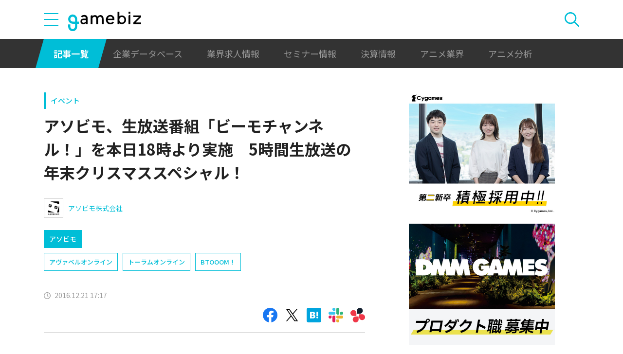

--- FILE ---
content_type: text/html; charset=UTF-8
request_url: https://gamebiz.jp/news/175452
body_size: 14211
content:
<!DOCTYPE html>
<html lang="ja">
<head>
    
    <!-- Google Tag Manager -->
    <script>(function(w,d,s,l,i){w[l]=w[l]||[];w[l].push({'gtm.start':new Date().getTime(),event:'gtm.js'});var f=d.getElementsByTagName(s)[0],j=d.createElement(s),dl=l!='dataLayer'?'&l='+l:'';j.async=true;j.src='https://www.googletagmanager.com/gtm.js?id='+i+dl;f.parentNode.insertBefore(j,f);})(window,document,'script','dataLayer','GTM-MZ9ZXJH');</script>
    <!-- End Google Tag Manager -->
    
<meta charset="utf-8"><meta http-equiv="X-UA-Compatible" content="IE=edge" />
<meta name="viewport" content="width=device-width, initial-scale=1.0, user-scalable=no" />
<title>アソビモ、生放送番組「ビーモチャンネル！」を本日18時より実施　5時間生放送の年末クリスマススペシャル！ | gamebiz</title>
<meta name="description" content="アソビモは、本日（12月21日）18時より、アソビモの公式生放送番組「ビーモチャンネル」を実施すると発表した。「ビーモチャンネル」は、FRESH! by AbemaTV、ニコニコ生放送、YouTubeLive で配信。ニコニコ生放送ではコメントやアンケー ト機能を利用して番組に参加しながら楽しめる。＜以下、プレスリリースより＞【生放送概要】（敬称略）配信日時：2016 年12 月21 日（水）夜…"/>
<meta name="keywords" content="Social,ゲーム,インフォ,SocialGameInfo,最新情報,人気アプリ,gamebiz,アソビモ、生放送番組「ビーモチャンネル！」を本日18時より実施　5時間生放送の年末クリスマススペシャル！"/>
<meta name="viewport" content="width=device-width,initial-scale=1.0,minimum-scale=1.0,user-scalable=no">
<meta name="format-detection" content="telephone=no, email=no, address=no">
<link href="/favicon.ico?1746614308" type="image/x-icon" rel="icon"><link href="/favicon.ico?1746614308" type="image/x-icon" rel="shortcut icon"><link href="/img/apple-touch-icon.png?1746614308" rel="apple-touch-icon-precomposed"><link rel="alternate" type="application/rss+xml" title="gamebiz【ゲームビズ】" href="https://gamebiz.jp/feed.rss" />
<meta property="og:title" content="アソビモ、生放送番組「ビーモチャンネル！」を本日18時より実施　5時間生放送の年末クリスマススペシャル！ | gamebiz"/>
<meta property="og:type" content="article"/>
<meta property="og:url" content="https://gamebiz.jp/news/175452"/>
<meta property="og:image" content="https://i3.gamebiz.jp/images/original/20902110285859fd995dec70027.jpg"/>
<meta property="og:site_name" content="gamebiz【ゲームビズ】"/>
<meta property="og:description" content="アソビモは、本日（12月21日）18時より、アソビモの公式生放送番組「ビーモチャンネル」を実施すると発表した。「ビーモチャンネル」は、FRESH! by AbemaTV、ニコニコ生放送、YouTubeLive で配信。ニコニコ生放送ではコメントやアンケー ト機能を利用して番組に参加しながら楽しめる。＜以下、プレスリリースより＞【生放送概要】（敬称略）配信日時：2016 年12 月21 日（水）夜…"/>
<meta name="twitter:card" content="summary_large_image">
<meta name="twitter:site" content="@gamebiznews">
<meta property="fb:app_id" content="374980990488667"/>
<!--[if lte IE 9]><script src="../js/lib/html5shiv-printshiv.min.js"></script><![endif]-->

<link href="/news/175452" rel="canonical">
<link href="//fonts.googleapis.com/css?family=Montserrat:400,700" rel="stylesheet">
<link rel="stylesheet" href="https://cdnjs.cloudflare.com/ajax/libs/tiny-slider/2.9.3/tiny-slider.css"/>
<link rel="stylesheet" href="/css/swiper.min.css?1746613884"><link rel="stylesheet" href="/css/styles.css?1746613928">
</head>
<body class="page--article-detail">    <!-- Google Tag Manager (noscript) -->
<noscript><iframe src="https://www.googletagmanager.com/ns.html?id=GTM-MZ9ZXJH" height="0" width="0" style="display:none;visibility:hidden"></iframe></noscript>
<!-- End Google Tag Manager (noscript) -->
        
<header class="header js-header">
    <div class="container header__utils">
        <button type="button" class="header__open-drawer js-header__open-drawer">
            <span class="header__open-icon icon icon-menu">
                <span class="icon-menu__bar"></span>
                <span class="icon-menu__bar"></span>
                <span class="icon-menu__bar"></span>
            </span>
        </button>
        <div class="header__drawer js-header__drawer" data-overlay-classname="header__drawer-overlay">
    <div class="header__close-drawer-and-title js-header__close-drawer-and-title">
        <h2 class="header__drawer-title title--with-bl">カテゴリから探す</h2>
        <button type="button" class="header__close-drawer js-header__close-drawer">
            <span class="header__close-icon icon icon-close"></span>
        </button>
    </div>
    <div class="header__category-container--scrollable js-header__category-container">
                                <figure class="list-section header__category-group category-group">
                                <figcaption>
                    <h3 class="list-section__title header__category-group__name category-group__name">
                        企業動向                    </h3>
                </figcaption>
                                <ul class="header__category-list category-list">
                                            <li class="header__category-list__item category-list__item">
                            <a href="/news/category/1" class="header__category-list__link category-list__link">決算情報</a>                        </li>
                                            <li class="header__category-list__item category-list__item">
                            <a href="/news/category/47" class="header__category-list__link category-list__link">ファイナンス</a>                        </li>
                                            <li class="header__category-list__item category-list__item">
                            <a href="/news/category/42" class="header__category-list__link category-list__link">法務</a>                        </li>
                                            <li class="header__category-list__item category-list__item">
                            <a href="/news/category/12" class="header__category-list__link category-list__link">調査資料</a>                        </li>
                                            <li class="header__category-list__item category-list__item">
                            <a href="/news/category/11" class="header__category-list__link category-list__link">人事</a>                        </li>
                                            <li class="header__category-list__item category-list__item">
                            <a href="/news/category/8" class="header__category-list__link category-list__link">業界ニュース</a>                        </li>
                                    </ul>
            </figure>
                                            <figure class="list-section header__category-group category-group">
                                <figcaption>
                    <h3 class="list-section__title header__category-group__name category-group__name">
                        ゲーム動向                    </h3>
                </figcaption>
                                <ul class="header__category-list category-list">
                                            <li class="header__category-list__item category-list__item">
                            <a href="/news/category/5" class="header__category-list__link category-list__link">新作ゲーム</a>                        </li>
                                            <li class="header__category-list__item category-list__item">
                            <a href="/news/category/22" class="header__category-list__link category-list__link">サービス終了</a>                        </li>
                                            <li class="header__category-list__item category-list__item">
                            <a href="/news/category/13" class="header__category-list__link category-list__link">海外市場</a>                        </li>
                                            <li class="header__category-list__item category-list__item">
                            <a href="/news/category/9" class="header__category-list__link category-list__link">事前登録</a>                        </li>
                                            <li class="header__category-list__item category-list__item">
                            <a href="/news/category/2" class="header__category-list__link category-list__link">ランキング</a>                        </li>
                                            <li class="header__category-list__item category-list__item">
                            <a href="/news/category/4" class="header__category-list__link category-list__link">キャンペーン</a>                        </li>
                                            <li class="header__category-list__item category-list__item">
                            <a href="/news/category/10" class="header__category-list__link category-list__link">イベント</a>                        </li>
                                            <li class="header__category-list__item category-list__item">
                            <a href="/news/category/45" class="header__category-list__link category-list__link">アナログ/グッズ</a>                        </li>
                                    </ul>
            </figure>
                                            <figure class="list-section header__category-group category-group">
                                <figcaption>
                    <h3 class="list-section__title header__category-group__name category-group__name">
                        AnimeRecorder                    </h3>
                </figcaption>
                                <ul class="header__category-list category-list">
                                            <li class="header__category-list__item category-list__item">
                            <a href="/news/category/101" class="header__category-list__link category-list__link">アニメ情報</a>                        </li>
                                            <li class="header__category-list__item category-list__item">
                            <a href="/news/category/100" class="header__category-list__link category-list__link">アニメ業界</a>                        </li>
                                    </ul>
            </figure>
                                            <figure class="list-section header__category-group category-group">
                                <figcaption>
                    <h3 class="list-section__title header__category-group__name category-group__name">
                        特集                    </h3>
                </figcaption>
                                <ul class="header__category-list category-list">
                                            <li class="header__category-list__item category-list__item">
                            <a href="/news/category/3" class="header__category-list__link category-list__link">インタビュー</a>                        </li>
                                            <li class="header__category-list__item category-list__item">
                            <a href="/news/category/46" class="header__category-list__link category-list__link">BLC/NFT/メタバース</a>                        </li>
                                            <li class="header__category-list__item category-list__item">
                            <a href="/news/category/18" class="header__category-list__link category-list__link">tech</a>                        </li>
                                            <li class="header__category-list__item category-list__item">
                            <a href="/news/category/17" class="header__category-list__link category-list__link">マーケティング</a>                        </li>
                                            <li class="header__category-list__item category-list__item">
                            <a href="/news/category/7" class="header__category-list__link category-list__link">セミナー</a>                        </li>
                                    </ul>
            </figure>
                                            <figure class="list-section header__category-group category-group">
                                <ul class="header__category-list category-list">
                                            <li class="header__category-list__item category-list__item">
                            <a href="/news/category/20" class="header__category-list__link category-list__link">おはようgamebiz</a>                        </li>
                                    </ul>
            </figure>
                            <figure class="list-section header__category-group category-group">
            <ul class="header__category-list category-list">
                <li class="header__category-list__item category-list__item category-list__item--all-articles">
                    <a href="/news" class="header__category-list__link category-list__link">すべての記事を見る</a>                </li>
            </ul>
        </figure>
    </div>
</div>
        <div class="header__logo-container">
            <a href="/" class="header__logo"><img src="/img/logo.svg?1746614308" class="header__logo__image" alt="gamebiz"></a>        </div>
        <div class="header__search js-header__search">
            <div class="header__toggle-search">
                <button type="button" class="header__open-search js-header__open-search">
                    <span class="header__open-search__icon icon icon-search"></span>
                </button>
                <button type="button" class="header__close-search js-header__close-search">
                    <span class="icon icon-close header__close-search__icon"></span>
                </button>
            </div>
            
<form method="get" accept-charset="utf-8" id="headerSearchForm" class="header__search-form" action="/news/search">    <div class="header__search-form__inner">
        <select name="search_category" id="headerSearchSelectCategory" class="header__select-category"><option value="">すべての記事を見る</option><optgroup label="企業動向"><option value="1">決算情報</option><option value="47">ファイナンス</option><option value="42">法務</option><option value="12">調査資料</option><option value="11">人事</option><option value="8">業界ニュース</option></optgroup><optgroup label="ゲーム動向"><option value="5">新作ゲーム</option><option value="22">サービス終了</option><option value="13">海外市場</option><option value="9">事前登録</option><option value="2">ランキング</option><option value="4">キャンペーン</option><option value="10">イベント</option><option value="45">アナログ/グッズ</option></optgroup><optgroup label="AnimeRecorder"><option value="101">アニメ情報</option><option value="100">アニメ業界</option></optgroup><optgroup label="特集"><option value="3">インタビュー</option><option value="46">BLC/NFT/メタバース</option><option value="18">tech</option><option value="17">マーケティング</option><option value="7">セミナー</option></optgroup><option value="20">おはようgamebiz</option></select>        <div class="form-control form-control--button"><button type="button" class="header__open-category-list-modal submit-button btn btn--color-primary" data-micromodal-trigger="modal--select-category">カテゴリ選択<div class="icon icon-plus"></div></button></div>        <input type="text" name="keyword" autocomplete="off" class="header__search-input" placeholder="キーワード検索" id="keyword" aria-label="キーワード検索">        <div class="form-control form-control--button"><button type="submit" class="header__search-submit btn btn--color-text"><span class="header__search-submit__icon icon icon-search--white"></span>検索</button></div>    </div>
</form>            
<div id="modal--select-category" class="modal" aria-hidden="true">
    <div class="modal__overlay overlay" tabindex="-1" data-micromodal-close>
        <div class="modal__container" role="dialog" aria-modal="true" aria-labelledby="modal--select-category__title">
            <header class="modal__header">
                <h2 id="modal--select-category__title" class="title--with-bl">
                    カテゴリ選択
                </h2>
                <button class="modal__close" aria-label="Close modal" data-micromodal-close>
                    <span class="modal__close__icon icon icon-close"></span>
                </button>
            </header>
            <div class="modal__content" id="modal--select-category__content">
                                    <figure class="list-section select-category__category-group category-group">
                        <figcaption>
                            <h3 class="list-section__title select-category__category-group__name category-group__name">
                                企業動向                            </h3>
                        </figcaption>
                        <ul class="select-category__category-list category-list">
                                                            <li class="select-category__category-list__item category-list__item">
                                    <a href="javascript:;" class="select-category__category-list__link category-list__link js-modal-link-select-category" data-id="1">決算情報</a>                                </li>
                                                            <li class="select-category__category-list__item category-list__item">
                                    <a href="javascript:;" class="select-category__category-list__link category-list__link js-modal-link-select-category" data-id="47">ファイナンス</a>                                </li>
                                                            <li class="select-category__category-list__item category-list__item">
                                    <a href="javascript:;" class="select-category__category-list__link category-list__link js-modal-link-select-category" data-id="42">法務</a>                                </li>
                                                            <li class="select-category__category-list__item category-list__item">
                                    <a href="javascript:;" class="select-category__category-list__link category-list__link js-modal-link-select-category" data-id="12">調査資料</a>                                </li>
                                                            <li class="select-category__category-list__item category-list__item">
                                    <a href="javascript:;" class="select-category__category-list__link category-list__link js-modal-link-select-category" data-id="11">人事</a>                                </li>
                                                            <li class="select-category__category-list__item category-list__item">
                                    <a href="javascript:;" class="select-category__category-list__link category-list__link js-modal-link-select-category" data-id="8">業界ニュース</a>                                </li>
                                                    </ul>
                    </figure>
                                    <figure class="list-section select-category__category-group category-group">
                        <figcaption>
                            <h3 class="list-section__title select-category__category-group__name category-group__name">
                                ゲーム動向                            </h3>
                        </figcaption>
                        <ul class="select-category__category-list category-list">
                                                            <li class="select-category__category-list__item category-list__item">
                                    <a href="javascript:;" class="select-category__category-list__link category-list__link js-modal-link-select-category" data-id="5">新作ゲーム</a>                                </li>
                                                            <li class="select-category__category-list__item category-list__item">
                                    <a href="javascript:;" class="select-category__category-list__link category-list__link js-modal-link-select-category" data-id="22">サービス終了</a>                                </li>
                                                            <li class="select-category__category-list__item category-list__item">
                                    <a href="javascript:;" class="select-category__category-list__link category-list__link js-modal-link-select-category" data-id="13">海外市場</a>                                </li>
                                                            <li class="select-category__category-list__item category-list__item">
                                    <a href="javascript:;" class="select-category__category-list__link category-list__link js-modal-link-select-category" data-id="9">事前登録</a>                                </li>
                                                            <li class="select-category__category-list__item category-list__item">
                                    <a href="javascript:;" class="select-category__category-list__link category-list__link js-modal-link-select-category" data-id="2">ランキング</a>                                </li>
                                                            <li class="select-category__category-list__item category-list__item">
                                    <a href="javascript:;" class="select-category__category-list__link category-list__link js-modal-link-select-category" data-id="4">キャンペーン</a>                                </li>
                                                            <li class="select-category__category-list__item category-list__item">
                                    <a href="javascript:;" class="select-category__category-list__link category-list__link js-modal-link-select-category" data-id="10">イベント</a>                                </li>
                                                            <li class="select-category__category-list__item category-list__item">
                                    <a href="javascript:;" class="select-category__category-list__link category-list__link js-modal-link-select-category" data-id="45">アナログ/グッズ</a>                                </li>
                                                    </ul>
                    </figure>
                                    <figure class="list-section select-category__category-group category-group">
                        <figcaption>
                            <h3 class="list-section__title select-category__category-group__name category-group__name">
                                AnimeRecorder                            </h3>
                        </figcaption>
                        <ul class="select-category__category-list category-list">
                                                            <li class="select-category__category-list__item category-list__item">
                                    <a href="javascript:;" class="select-category__category-list__link category-list__link js-modal-link-select-category" data-id="101">アニメ情報</a>                                </li>
                                                            <li class="select-category__category-list__item category-list__item">
                                    <a href="javascript:;" class="select-category__category-list__link category-list__link js-modal-link-select-category" data-id="100">アニメ業界</a>                                </li>
                                                    </ul>
                    </figure>
                                    <figure class="list-section select-category__category-group category-group">
                        <figcaption>
                            <h3 class="list-section__title select-category__category-group__name category-group__name">
                                特集                            </h3>
                        </figcaption>
                        <ul class="select-category__category-list category-list">
                                                            <li class="select-category__category-list__item category-list__item">
                                    <a href="javascript:;" class="select-category__category-list__link category-list__link js-modal-link-select-category" data-id="3">インタビュー</a>                                </li>
                                                            <li class="select-category__category-list__item category-list__item">
                                    <a href="javascript:;" class="select-category__category-list__link category-list__link js-modal-link-select-category" data-id="46">BLC/NFT/メタバース</a>                                </li>
                                                            <li class="select-category__category-list__item category-list__item">
                                    <a href="javascript:;" class="select-category__category-list__link category-list__link js-modal-link-select-category" data-id="18">tech</a>                                </li>
                                                            <li class="select-category__category-list__item category-list__item">
                                    <a href="javascript:;" class="select-category__category-list__link category-list__link js-modal-link-select-category" data-id="17">マーケティング</a>                                </li>
                                                            <li class="select-category__category-list__item category-list__item">
                                    <a href="javascript:;" class="select-category__category-list__link category-list__link js-modal-link-select-category" data-id="7">セミナー</a>                                </li>
                                                    </ul>
                    </figure>
                                    <figure class="list-section select-category__category-group category-group">
                        <figcaption>
                            <h3 class="list-section__title select-category__category-group__name category-group__name">
                                                            </h3>
                        </figcaption>
                        <ul class="select-category__category-list category-list">
                                                            <li class="select-category__category-list__item category-list__item">
                                    <a href="javascript:;" class="select-category__category-list__link category-list__link js-modal-link-select-category" data-id="20">おはようgamebiz</a>                                </li>
                                                    </ul>
                    </figure>
                                <figure class="list-section select-category__category-group category-group">
                    <ul class="select-category__category-list category-list">
                        <li class="select-category__category-list__item category-list__item category-list__item--all-articles">
                            <a href="javascript:;" class="select-category__category-list__link category-list__link js-modal-link-select-category">すべての記事を見る</a>                        </li>
                    </ul>
                </figure>
            </div>
        </div>
    </div>
</div>
        </div>
    </div>
    <nav class="header__nav">
        <div class="header__nav__container container">
            <a href="/news" class="header__nav__link is-current">記事一覧</a>            <a href="/companies" class="header__nav__link">企業データベース</a>            <a href="/jobs" class="header__nav__link">業界求人情報</a>            <a href="/seminars" class="header__nav__link">セミナー情報</a>            <a href="/news/category/1" class="header__nav__link">決算情報</a>            <a href="/news/category/100" class="header__nav__link">アニメ業界</a>            <a href="/news/tag/23237" class="header__nav__link">アニメ分析</a>        </div>
    </nav>
</header>
    
<main class="main">
    <div class="main__contents js-main__contents">
        <div class="container main__contents__container">
            <div class="page-contents js-page-contents">
                <div class="page-contents__inner">
                    
    <div class="ad ad--gold ad--side-gold--sp" data-ad-side-gold-sp></div>
                    <article class="article">
                        <div class="article__header">
                            <div class="bg-video__box">
                                <div class="bg-video__box__inner">
                                                                        <div class="article__category">
                                        <a href="/news/category/10">イベント</a>                                    </div>
                                                                        <h1 class="article__title">
                                        アソビモ、生放送番組「ビーモチャンネル！」を本日18時より実施　5時間生放送の年末クリスマススペシャル！                                    </h1>
                                </div>
                            </div>
                            <div class="bg-video__box bg-video__box--ad--external bg-video__box--bg bg-video__box--padding--s bg-video__box--margin--s">
                                <div class="bg-video__box__inner">
                                    <div class="ad ad--external" data-ad='{"area_category":"google-ad","area":"sp-article-detail"}'></div>
                                </div>
                            </div>
                            
<div class="article__companies">
    <div class="bg-video__box bg-video__box--company-list bg-video__box--bg bg-video__box--padding--s bg-video__box--margin--s">
        <div class="bg-video__box__inner">
            <ul class="company-list">
                                <li class="company-list__item">
                    <a href="/companies/3600" class="company-list__link">
                        <div class="company-list__image media-container">
                            <div class="media-inner">
                                <img src="https://i3.gamebiz.jp/media/f045eb6d-d807-4f01-8e69-6ce0e2b1a43f.jpg" class="media-image" onerror="this.onerror = null;this.src=&quot;/img/no-image-company.png?1746614308&quot;" alt="">                            </div>
                        </div>
                        <div class="company-list__name">
                            アソビモ株式会社                        </div>
                    </a>
                </li>
                            </ul>
        </div>
    </div>
    <div class="bg-video__box">
        <div class="bg-video__box__inner">
            <ul class="company-list company-list--block-link">
                                <li class="company-list__item">
                    <a href="/companies/3600#articles" class="company-list__link">
                        <div class="company-list__image media-container">
                            <div class="media-inner">
                                <img src="https://i3.gamebiz.jp/media/f045eb6d-d807-4f01-8e69-6ce0e2b1a43f.jpg" class="media-image" onerror="this.onerror = null;this.src=&quot;/img/no-image-company.png?1746614308&quot;" alt="">                            </div>
                        </div>
                        <div class="company-list__name">
                            アソビモ                        </div>
                    </a>
                </li>
                            </ul>
        </div>
    </div>
</div>
                            <div class="bg-video__box">
                                <div class="bg-video__box__inner">
                                    <div class="article__tags">
                                        
<ul class="tag-list">
        <li class="tag-list__item">
        <a href="/news/tag/3372" class="tag-list__link tag">アヴァベルオンライン</a>    </li>
        <li class="tag-list__item">
        <a href="/news/tag/6050" class="tag-list__link tag">トーラムオンライン</a>    </li>
        <li class="tag-list__item">
        <a href="/news/tag/11204" class="tag-list__link tag">BTOOOM！</a>    </li>
    </ul>
                                    </div>
                                </div>
                            </div>
                            <div class="bg-video__box">
                                <div class="bg-video__box__inner">
                                    <div class="author-and-published-at">
                                                                                                                            <div class="article__published-at">
                                                <span class="article__published-at__icon icon icon-clock"></span>
                                                2016.12.21 17:17                                            </div>
                                                                            </div>
                                </div>
                            </div>
                            <div class="bg-video__box">
                                <div class="bg-video__box__inner">
                                    <div class="share-sns">
    <a href="https://www.facebook.com/share.php?u=https%3A%2F%2Fgamebiz.jp%2Fnews%2F175452" class="share-sns__link" target="_blank"><span class="icon icon-facebook"></a>    <a href="https://twitter.com/" class="share-sns__link" target="_blank" onclick="window.open(&#039;https://twitter.com/intent/tweet?text=%E3%82%A2%E3%82%BD%E3%83%93%E3%83%A2%E3%80%81%E7%94%9F%E6%94%BE%E9%80%81%E7%95%AA%E7%B5%84%E3%80%8C%E3%83%93%E3%83%BC%E3%83%A2%E3%83%81%E3%83%A3%E3%83%B3%E3%83%8D%E3%83%AB%EF%BC%81%E3%80%8D%E3%82%92%E6%9C%AC%E6%97%A518%E6%99%82%E3%82%88%E3%82%8A%E5%AE%9F%E6%96%BD%E3%80%805%E6%99%82%E9%96%93%E7%94%9F%E6%94%BE%E9%80%81%E3%81%AE%E5%B9%B4%E6%9C%AB%E3%82%AF%E3%83%AA%E3%82%B9%E3%83%9E%E3%82%B9%E3%82%B9%E3%83%9A%E3%82%B7%E3%83%A3%E3%83%AB%EF%BC%81%0Ahttps%3A%2F%2Fgamebiz.jp%2Fnews%2F175452&#039;,
                       &#039;tweetwindow&#039;,
                       &#039;width=550, height=450, personalbar=0, toolbar=0, scrollbars=1, resizable=1&#039;); return false;"><span class="icon icon-X"></a>    <a href="https://b.hatena.ne.jp/add?mode=confirm&amp;url=https%3A%2F%2Fgamebiz.jp%2Fnews%2F175452&amp;title=%E3%82%A2%E3%82%BD%E3%83%93%E3%83%A2%E3%80%81%E7%94%9F%E6%94%BE%E9%80%81%E7%95%AA%E7%B5%84%E3%80%8C%E3%83%93%E3%83%BC%E3%83%A2%E3%83%81%E3%83%A3%E3%83%B3%E3%83%8D%E3%83%AB%EF%BC%81%E3%80%8D%E3%82%92%E6%9C%AC%E6%97%A518%E6%99%82%E3%82%88%E3%82%8A%E5%AE%9F%E6%96%BD%E3%80%805%E6%99%82%E9%96%93%E7%94%9F%E6%94%BE%E9%80%81%E3%81%AE%E5%B9%B4%E6%9C%AB%E3%82%AF%E3%83%AA%E3%82%B9%E3%83%9E%E3%82%B9%E3%82%B9%E3%83%9A%E3%82%B7%E3%83%A3%E3%83%AB%EF%BC%81" class="share-sns__link" target="_blank"><span class="icon icon-hatena"></a>    <a href="https://gamebiz.jp/slack/authorize?url=https%3A%2F%2Fgamebiz.jp%2Fnews%2F175452&amp;title=%E3%82%A2%E3%82%BD%E3%83%93%E3%83%A2%E3%80%81%E7%94%9F%E6%94%BE%E9%80%81%E7%95%AA%E7%B5%84%E3%80%8C%E3%83%93%E3%83%BC%E3%83%A2%E3%83%81%E3%83%A3%E3%83%B3%E3%83%8D%E3%83%AB%EF%BC%81%E3%80%8D%E3%82%92%E6%9C%AC%E6%97%A518%E6%99%82%E3%82%88%E3%82%8A%E5%AE%9F%E6%96%BD%E3%80%805%E6%99%82%E9%96%93%E7%94%9F%E6%94%BE%E9%80%81%E3%81%AE%E5%B9%B4%E6%9C%AB%E3%82%AF%E3%83%AA%E3%82%B9%E3%83%9E%E3%82%B9%E3%82%B9%E3%83%9A%E3%82%B7%E3%83%A3%E3%83%AB%EF%BC%81" class="share-sns__link" target="_blank"><span class="icon icon-slack"></a>    <a href="https://gamebiz.jp/chatwork/authorize?url=https%253A%252F%252Fgamebiz.jp%252Fnews%252F175452&amp;title=%25E3%2582%25A2%25E3%2582%25BD%25E3%2583%2593%25E3%2583%25A2%25E3%2580%2581%25E7%2594%259F%25E6%2594%25BE%25E9%2580%2581%25E7%2595%25AA%25E7%25B5%2584%25E3%2580%258C%25E3%2583%2593%25E3%2583%25BC%25E3%2583%25A2%25E3%2583%2581%25E3%2583%25A3%25E3%2583%25B3%25E3%2583%258D%25E3%2583%25AB%25EF%25BC%2581%25E3%2580%258D%25E3%2582%2592%25E6%259C%25AC%25E6%2597%25A518%25E6%2599%2582%25E3%2582%2588%25E3%2582%258A%25E5%25AE%259F%25E6%2596%25BD%25E3%2580%25805%25E6%2599%2582%25E9%2596%2593%25E7%2594%259F%25E6%2594%25BE%25E9%2580%2581%25E3%2581%25AE%25E5%25B9%25B4%25E6%259C%25AB%25E3%2582%25AF%25E3%2583%25AA%25E3%2582%25B9%25E3%2583%259E%25E3%2582%25B9%25E3%2582%25B9%25E3%2583%259A%25E3%2582%25B7%25E3%2583%25A3%25E3%2583%25AB%25EF%25BC%2581" class="share-sns__link" target="_blank"><span class="icon icon-chatworks"></a></div>
                                </div>
                            </div>
                        </div>
                        <div class="bg-video__box bg-video__box--bg bg-video__box--margin--s--top bg-video__box--padding--s--top">
                            <div class="bg-video__box__inner">
                                <div class="article__body">
                                    <div class="article__featured-image"></div>
                                    <!-- TODO: [data-content="blogparts"] つける -->
                                    <div class="article__body-text" data-content="blogparts">
                                        <div style="text-align:center"><img data-lazyload="delay" data-src="https://i3.gamebiz.jp/images/original_logo/20902110285859fd995dec70027-1482292638.jpg" /></div>
<br />
アソビモは、本日（12月21日）18時より、アソビモの公式生放送番組「ビーモチャンネル」を実施すると発表した。「ビーモチャンネル」は、FRESH! by AbemaTV、ニコニコ生放送、YouTubeLive で配信。ニコニコ生放送ではコメントやアンケー ト機能を利用して番組に参加しながら楽しめる。<br />
<br />
＜以下、プレスリリースより＞<br />
<br />
【生放送概要】（敬称略）<br />
配信日時：2016 年12 月21 日（水）夜6時～<br />
MC：南国バカンス（松竹芸能）<br />
出演：<br />
星野プロデューサー（アヴァベル）<br />
山本プロデューサー（イザナギ）<br />
片沼プロデューサー（オルクス）<br />
堤プロデューサー（GODGAMES） &nbsp; &nbsp;<br />
鈴木プロデューサー（トーラム）<br />
林プロデューサー（BTOOOM!オンライン）<br />
いゔにゃん（コスプレイヤー）<br />
放送 URL：FRESH! by AbemaTV&rArr;<a href="https://freshlive.tv/bemmo-ch/69506">https://freshlive.tv/bemmo-ch/69506</a><br />
YouTubeLive&rArr;<a href="https://www.youtube.com/watch?v=Ebg7-L0ibIc">https://www.youtube.com/watch?v=Ebg7-L0ibIc</a><br />
ニコニコ生放送 &rArr;<a href="http://live.nicovideo.jp/watch/lv284961358">http://live.nicovideo.jp/watch/lv284961358</a><br />
<br />
<strong>■タイムテーブル</strong><br />
17：30 開場（リハーサルの様子からお楽しみいただけます）<br />
18：00 オープニング<br />
18：10 BTOOOM!オンライン<br />
18：50 ビーモニュース<br />
19：00 トーラムオンライン<br />
19：50 GODGAMES<br />
20：00 アヴァベルオンライン<br />
20：50 ビーモニュース<br />
21：00 イザナギオンライン<br />
21：50 GODGAMES<br />
22：00 オルクスオンライン<br />
22：50 エンディング&nbsp;<br />
&nbsp;<br />
<strong>■出演タイトル</strong><br />
スマートフォン最高峰グラフィックの MMORPG「アヴァベルオンライン」&nbsp;<br />
<img data-lazyload="delay" data-src="https://i3.gamebiz.jp/images/original_logo/811630660585a002e0b90a0027-1482293308.jpg" /><br />
『アヴァベルオンライン（AVABEL ONLINE）』 はスマートフォン最高峰グラフィックで描く 3DオンラインRPGです。ジャンプやスキルを活かしたアクションバトルをAndroid・iOSユー ザーが同じ世界で楽しめます。大人数で遊べるMMOフィールド「メインタワー」でのモンス ター狩りやクエスト、パーティーやソロで挑戦するMO フィールド「ダンジョン」、多人数同 時対戦可能な対人バトル（PvP）や 1,000人同時対戦の攻塔戦が究極のグラフィックで遊べます。<br />
&nbsp;
<p style="text-align:center"><a class="sgi_btn01" href="https://play.google.com/store/apps/details?id=com.asobimo.avabel_gp_b3" target="_blank">Google play</a></p>

<p style="text-align:center"><a class="sgi_btn01" href="https://itunes.apple.com/jp/app/rpg-avabel-online/id606800657" target="_blank">App Store</a></p>
<br />
ハイクラスグラフィックオンライン RPG「イザナギオンライン（IZANAGI ONLINE）」<br />
<img data-lazyload="delay" data-src="https://i3.gamebiz.jp/images/original_logo/1563590821585a0030238240027-1482293383.png" /><br />
『イザナギオンライン』は、スマートフォン向けの本格アクション RPG（MMORPG）です。 「UNREAL ENGINE 3」を採用し、リアルな質感が表現された超美麗なグラフィックで、躍 動感溢れる迫力のバトルシーン、屋根から屋根へと飛び移るジャンプや壁面走りなどの多彩な アクション、ユーザーの個性が反映される成長要素など、様々なコンテンツをオンライン上の 仲間と共に楽しめます。プレイヤーは過去文明が残る荒廃した世界「第五大陸」で、最高の忍 術使いを目指して各地の任務に挑んでいきます。<br />
&nbsp;
<p style="text-align:center"><a class="sgi_btn01" href="https://play.google.com/store/apps/details?id=com.asobimo.izanagiOfficial" target="_blank">Google play</a></p>

<p style="text-align:center"><a class="sgi_btn01" href="https://itunes.apple.com/jp/app/apple-store/id629870485" target="_blank">App Store</a></p>

<div><br />
爽快アクション MMORPG「オルクスオンライン」</div>

<p><img data-lazyload="delay" data-src="https://i3.gamebiz.jp/images/original_logo/1363813750585a00313dea80027-1482293527.png" /></p>
「オルクスオンライン（Aurcus Online）」は、騎士団の一員となり世界を旅するスマートフォ ン向け3D アクションMMORPGです。通常のターゲティング方式（攻撃対象を選択して攻撃 することで自動的にヒットする）と異なり、攻撃するとキャラクターの攻撃有効範囲にいる敵 にヒットします。このノンターゲティング方式の採用で、ターゲティング式MMORPG以上に、 自分の思い通りにキャラクターを操る爽快感、そして緊張感の高まる、リアルなアクションバ トルが味わえます。&nbsp;<br />
&nbsp;
<p style="text-align:center"><a class="sgi_btn01" href="https://play.google.com/store/apps/details?id=com.asobimo.aurcus" target="_blank">Google play</a></p>

<p style="text-align:center"><a class="sgi_btn01" href="https://itunes.apple.com/jp/app/apple-store/id634858001?mt=8" target="_blank">App Store</a></p>
<br />
MOBAスタイルのリアルタイムストラテジー「GODGAMES（ゴッドゲームス）」<br />
<img data-lazyload="delay" data-src="https://i3.gamebiz.jp/images/original_logo/1379480978585a002f109080027-1482293604.png" /><br />
『GODGAMES（ゴッドゲームス）』は、次の「神」を決める「ゴッドゲーム」に参戦する対 戦ゲームです。プレイヤーは、神の候補生「サクセサー」として戦いに挑みます。過去に偉業 を成した英雄たちや世界に恐れられたモンスターなどを自らの部隊として召喚し、タップ１つ で自在に操ります。「ゴッドゲーム」での勝利を重ね、次の神になることがプレイヤーの使命で す。1試合わずか3分間で世界のナンバーワンになれる「ゴッドゲーム」を楽しめます。<br />
&nbsp;
<p style="text-align:center"><a class="sgi_btn01" href="https://play.google.com/store/apps/details?id=com.asobimo.godgames" target="_blank">Google play</a></p>

<p style="text-align:center"><a class="sgi_btn01" href="https://itunes.apple.com/jp/app/godgames/id1129041962" target="_blank">App Store</a></p>
<br />
自由を謳歌する正統派 MMORPG「トーラムオンライン」&nbsp;<br />
<img data-lazyload="delay" data-src="https://i3.gamebiz.jp/images/original_logo/1567430047585a0032839380027-1482293708.png" /><br />
​「トーラムオンライン（Toram Online）」は、キャラクターメイク、武器防具の作成、スキル 取得など、様々な要素が思いのままにできる自由度の高い本格 MMORPG です。RPG によく ある「職業」という概念がなく、自分の好みのままにキャラクターの成長要素を選ぶことがで きます。プレイヤーは、大変動により一度バラバラになり継ぎ接ぎに組み直された不思議な世 界で、隠された秘密を探していきます。迫力のバトルを全世界の仲間と一緒にリアルタイムで 体感できます。<br />
&nbsp;
<p style="text-align:center"><a class="sgi_btn01" href="https://play.google.com/store/apps/details?id=com.asobimo.toramonline" target="_blank">Google play</a></p>

<p style="text-align:center"><a class="sgi_btn01" href="https://itunes.apple.com/jp/app/rpg-toramuonrain/id988683886" target="_blank">App Store</a></p>
<br />
初体験の新ジャンル対戦ゲーム！3分サバイバル「BTOOOM!オンライン」&nbsp;<br />
<img data-lazyload="delay" data-src="https://i3.gamebiz.jp/images/original_logo/988172935585a0216891e60027-1482293787.png" /><br />
​<br />
&nbsp;「BTOOOM!オンライン」は原作「BTOOOM!」をゲーム向けに再構築し、オンライン要素を 組み合わせた本格 3D 対戦ゲームです。原作に描かれる生死をかけた戦いの「怖さ」と「緊張 感」をスマートフォンの中で手軽に楽しめます。ゲームジャンルには「ステルスボンバーアク ション（SBA）」という、新たなジャンルを採用し、他の対戦ゲームとは異なる戦い方で大迫 力の頭脳戦ができるシステムになっています。&nbsp;<br />
&nbsp;
<p style="text-align:center"><a class="sgi_btn01" href="http://www.btooom-online.jp/" target="_blank">公式サイト</a></p>

<p style="text-align:center"><a class="sgi_btn01" href="https://twitter.com/asobimo_BTOOOM" target="_blank">公式ツイッター</a></p>
<br />
<strong>■MC 紹介</strong><br />
<img data-lazyload="delay" data-src="https://i3.gamebiz.jp/images/original_logo/93244547585a00337806a0027-1482293906.jpg" /><br />
《南国バカンス》<br />
松竹芸能所属。「次世代のゲーム芸人」との呼び声も高い注目の若手お笑いコンビ。ゲーム大好 き熱血漢溢れるツッコミ担当マンゴー北川（写真右）、男前なルックスとモノマネは必見ボケ担 当ナガシマパイナポー（写真左）。アソビモ公式生放送番組「ビーモチャンネル」の前身「オルクスちゃんねる」ではMC を担当。アソビモ芸人、オルクス芸人の異名も持つ。<br />
&nbsp;                                    </div>
                                </div>
                            </div>
                        </div>
                        <div class="article__footer">
                            <div class="bg-video__box bg-video__box--bg bg-video__box--margin--s--bottom bg-video__box--padding--s--bottom">
                                <div class="bg-video__box__inner">
                                    <div class="share-sns">
    <a href="https://www.facebook.com/share.php?u=https%3A%2F%2Fgamebiz.jp%2Fnews%2F175452" class="share-sns__link" target="_blank"><span class="icon icon-facebook"></a>    <a href="https://twitter.com/" class="share-sns__link" target="_blank" onclick="window.open(&#039;https://twitter.com/intent/tweet?text=%E3%82%A2%E3%82%BD%E3%83%93%E3%83%A2%E3%80%81%E7%94%9F%E6%94%BE%E9%80%81%E7%95%AA%E7%B5%84%E3%80%8C%E3%83%93%E3%83%BC%E3%83%A2%E3%83%81%E3%83%A3%E3%83%B3%E3%83%8D%E3%83%AB%EF%BC%81%E3%80%8D%E3%82%92%E6%9C%AC%E6%97%A518%E6%99%82%E3%82%88%E3%82%8A%E5%AE%9F%E6%96%BD%E3%80%805%E6%99%82%E9%96%93%E7%94%9F%E6%94%BE%E9%80%81%E3%81%AE%E5%B9%B4%E6%9C%AB%E3%82%AF%E3%83%AA%E3%82%B9%E3%83%9E%E3%82%B9%E3%82%B9%E3%83%9A%E3%82%B7%E3%83%A3%E3%83%AB%EF%BC%81%0Ahttps%3A%2F%2Fgamebiz.jp%2Fnews%2F175452&#039;,
                       &#039;tweetwindow&#039;,
                       &#039;width=550, height=450, personalbar=0, toolbar=0, scrollbars=1, resizable=1&#039;); return false;"><span class="icon icon-X"></a>    <a href="https://b.hatena.ne.jp/add?mode=confirm&amp;url=https%3A%2F%2Fgamebiz.jp%2Fnews%2F175452&amp;title=%E3%82%A2%E3%82%BD%E3%83%93%E3%83%A2%E3%80%81%E7%94%9F%E6%94%BE%E9%80%81%E7%95%AA%E7%B5%84%E3%80%8C%E3%83%93%E3%83%BC%E3%83%A2%E3%83%81%E3%83%A3%E3%83%B3%E3%83%8D%E3%83%AB%EF%BC%81%E3%80%8D%E3%82%92%E6%9C%AC%E6%97%A518%E6%99%82%E3%82%88%E3%82%8A%E5%AE%9F%E6%96%BD%E3%80%805%E6%99%82%E9%96%93%E7%94%9F%E6%94%BE%E9%80%81%E3%81%AE%E5%B9%B4%E6%9C%AB%E3%82%AF%E3%83%AA%E3%82%B9%E3%83%9E%E3%82%B9%E3%82%B9%E3%83%9A%E3%82%B7%E3%83%A3%E3%83%AB%EF%BC%81" class="share-sns__link" target="_blank"><span class="icon icon-hatena"></a>    <a href="https://gamebiz.jp/slack/authorize?url=https%3A%2F%2Fgamebiz.jp%2Fnews%2F175452&amp;title=%E3%82%A2%E3%82%BD%E3%83%93%E3%83%A2%E3%80%81%E7%94%9F%E6%94%BE%E9%80%81%E7%95%AA%E7%B5%84%E3%80%8C%E3%83%93%E3%83%BC%E3%83%A2%E3%83%81%E3%83%A3%E3%83%B3%E3%83%8D%E3%83%AB%EF%BC%81%E3%80%8D%E3%82%92%E6%9C%AC%E6%97%A518%E6%99%82%E3%82%88%E3%82%8A%E5%AE%9F%E6%96%BD%E3%80%805%E6%99%82%E9%96%93%E7%94%9F%E6%94%BE%E9%80%81%E3%81%AE%E5%B9%B4%E6%9C%AB%E3%82%AF%E3%83%AA%E3%82%B9%E3%83%9E%E3%82%B9%E3%82%B9%E3%83%9A%E3%82%B7%E3%83%A3%E3%83%AB%EF%BC%81" class="share-sns__link" target="_blank"><span class="icon icon-slack"></a>    <a href="https://gamebiz.jp/chatwork/authorize?url=https%253A%252F%252Fgamebiz.jp%252Fnews%252F175452&amp;title=%25E3%2582%25A2%25E3%2582%25BD%25E3%2583%2593%25E3%2583%25A2%25E3%2580%2581%25E7%2594%259F%25E6%2594%25BE%25E9%2580%2581%25E7%2595%25AA%25E7%25B5%2584%25E3%2580%258C%25E3%2583%2593%25E3%2583%25BC%25E3%2583%25A2%25E3%2583%2581%25E3%2583%25A3%25E3%2583%25B3%25E3%2583%258D%25E3%2583%25AB%25EF%25BC%2581%25E3%2580%258D%25E3%2582%2592%25E6%259C%25AC%25E6%2597%25A518%25E6%2599%2582%25E3%2582%2588%25E3%2582%258A%25E5%25AE%259F%25E6%2596%25BD%25E3%2580%25805%25E6%2599%2582%25E9%2596%2593%25E7%2594%259F%25E6%2594%25BE%25E9%2580%2581%25E3%2581%25AE%25E5%25B9%25B4%25E6%259C%25AB%25E3%2582%25AF%25E3%2583%25AA%25E3%2582%25B9%25E3%2583%259E%25E3%2582%25B9%25E3%2582%25B9%25E3%2583%259A%25E3%2582%25B7%25E3%2583%25A3%25E3%2583%25AB%25EF%25BC%2581" class="share-sns__link" target="_blank"><span class="icon icon-chatworks"></a></div>
                                </div>
                            </div>
                                                                                                                <div class="bg-video__box bg-video__box--bg bg-video__box--articles bg-video__box--padding--s bg-video__box--margin--s--bottom">
                                <div class="bg-video__box__inner">
                                                                        <div class="category-article-links">
                                        <h3 class="secondary-title">イベント</h3>
                                        <div class="articles__scrollbox">
                                                                                            <div class="article article--vertical">
                                                    <a href="/news/419299" class="article__link">
    <div class="article__image media-container">
        <div class="media-inner">
            <img data-src="https://i3.gamebiz.jp/media/34b9ed8f-678e-44d7-a2f6-f1d86bd3ab8e.jpg" class="media-image" onerror="this.onerror = null;this.data-src=&quot;/img/no-image-default.png?1746614308&quot;" data-object-fit="contain" data-lazyload="delay" alt="">        </div>
    </div>
    <div class="article__meta">
                <h3 class="article__title">
            ブシロード、『ZERO RISE』で「ぐるなび」厳選の池袋の飲食店10店舗とコラボ！テーブルを特性POPでジャック        </h3>
                <div class="article__published-at">
            <span class="article__published-at__icon icon icon-clock"></span>
            2026.01.16 20:16        </div>
            </div>
</a>
                                                </div>
                                                                                            <div class="article article--vertical">
                                                    <a href="/news/419356" class="article__link">
    <div class="article__image media-container">
        <div class="media-inner">
            <img data-src="https://i3.gamebiz.jp/media/4fc26b50-3780-4c3e-81f9-361d58cff861.jpg" class="media-image" onerror="this.onerror = null;this.data-src=&quot;/img/no-image-default.png?1746614308&quot;" data-object-fit="contain" data-lazyload="delay" alt="">        </div>
    </div>
    <div class="article__meta">
                <h3 class="article__title">
            タカラトミーアーツ、「ガチャ」の新たな魅力を伝えるイベント『ガチャ沼展 - のぞくたび、深くハマる。』を2月7・8日に開催決定        </h3>
                <div class="article__published-at">
            <span class="article__published-at__icon icon icon-clock"></span>
            2026.01.16 19:50        </div>
            </div>
</a>
                                                </div>
                                                                                            <div class="article article--vertical">
                                                    <a href="/news/419333" class="article__link">
    <div class="article__image media-container">
        <div class="media-inner">
            <img data-src="https://i3.gamebiz.jp/media/a850d384-4adf-4861-871b-f40807b6dc3c.jpg" class="media-image" onerror="this.onerror = null;this.data-src=&quot;/img/no-image-default.png?1746614308&quot;" data-object-fit="contain" data-lazyload="delay" alt="">        </div>
    </div>
    <div class="article__meta">
                <h3 class="article__title">
            アニメイト、アニメ「ハイキュー!!」体力測定フェアを3月14日から開催…日向、影山たちが体力測定を受ける描き下ろしビジュアルの新商品登場        </h3>
                <div class="article__published-at">
            <span class="article__published-at__icon icon icon-clock"></span>
            2026.01.16 19:20        </div>
            </div>
</a>
                                                </div>
                                                                                    </div>
                                        <a href="/news/category/10" class="category-articles__show-all btn btn--color-primary btn--arrow-right">すべて見る</a>                                    </div>
                                                                    </div>
                            </div>
                                                        <div class="bg-video__box bg-video__box--ad--external bg-video__box--bg bg-video__box--padding--s bg-video__box--margin--s">
                                <div class="bg-video__box__inner">
                                    <div class="ad ad--external" data-ad='{"area_category":"google-ad","area":"sp-article-detail"}'></div>
                                </div>
                            </div>
                            
<div class="article__companies">
    <div class="bg-video__box bg-video__box--company-list bg-video__box--bg bg-video__box--padding--s bg-video__box--margin--s">
        <div class="bg-video__box__inner">
            <ul class="company-list">
                                <li class="company-list__item">
                    <a href="/companies/3600" class="company-list__link">
                        <div class="company-list__image media-container">
                            <div class="media-inner">
                                <img src="https://i3.gamebiz.jp/media/f045eb6d-d807-4f01-8e69-6ce0e2b1a43f.jpg" class="media-image" onerror="this.onerror = null;this.src=&quot;/img/no-image-company.png?1746614308&quot;" alt="">                            </div>
                        </div>
                        <div class="company-list__name">
                            アソビモ株式会社                        </div>
                    </a>
                </li>
                            </ul>
        </div>
    </div>
    <div class="bg-video__box">
        <div class="bg-video__box__inner">
            <ul class="company-list company-list--block-link">
                                <li class="company-list__item">
                    <a href="/companies/3600#articles" class="company-list__link">
                        <div class="company-list__image media-container">
                            <div class="media-inner">
                                <img src="https://i3.gamebiz.jp/media/f045eb6d-d807-4f01-8e69-6ce0e2b1a43f.jpg" class="media-image" onerror="this.onerror = null;this.src=&quot;/img/no-image-company.png?1746614308&quot;" alt="">                            </div>
                        </div>
                        <div class="company-list__name">
                            アソビモ                        </div>
                    </a>
                </li>
                            </ul>
        </div>
    </div>
</div>
                            <div class="bg-video__box">
                                <div class="bg-video__box__inner">
                                    <div class="article__tags">
                                        
<ul class="tag-list">
        <li class="tag-list__item">
        <a href="/news/tag/3372" class="tag-list__link tag">アヴァベルオンライン</a>    </li>
        <li class="tag-list__item">
        <a href="/news/tag/6050" class="tag-list__link tag">トーラムオンライン</a>    </li>
        <li class="tag-list__item">
        <a href="/news/tag/11204" class="tag-list__link tag">BTOOOM！</a>    </li>
    </ul>
                                    </div>
                                </div>
                            </div>
                        </div>
                    </article>
                    <div
                            class="
                                bg-video__box
                                bg-video__box--more-articles
                                bg-video__box--bg
                                bg-video__box--margin
                                bg-video__box--padding--s
                            "
                        >
                        <div class="bg-video__box__inner">
                            <section class="related-articles">
                                <h2 class="secondary-title">あわせて読みたい</h2>
                                                                
<div class="articles articles--stack">
        <div class="article article--horizontal">
        <a href="/news/406043" class="article__link">
    <div class="article__image media-container">
        <div class="media-inner">
            <img src="https://i3.gamebiz.jp/media/1c5d948a-cb76-42e5-b011-cd5611045f1c.png" class="media-image" onerror="this.onerror = null;this.src=&quot;/img/no-image-default.png?1746614308&quot;" data-object-fit="contain" alt="">        </div>
    </div>
    <div class="article__meta">
                <div class="article__category-and-badge">
            <span class="article__category">
                キャンペーン            </span>
                    </div>
                <h3 class="article__title">
            アソビモ、『トーラムオンライン』でアニメ『痛いのは嫌なので防御力に極振りしたいと思います。2』とのコラボイベントを5月29日より開催！        </h3>
                <div class="article__published-at">
            <span class="article__published-at__icon icon icon-clock"></span>
            2025.05.21 14:17        </div>
            </div>
</a>
    </div>
        <div class="article article--horizontal">
        <a href="/news/403167" class="article__link">
    <div class="article__image media-container">
        <div class="media-inner">
            <img src="https://i3.gamebiz.jp/media/a921b419-6891-4acc-a348-04c8c3a042eb.png" class="media-image" onerror="this.onerror = null;this.src=&quot;/img/no-image-default.png?1746614308&quot;" data-object-fit="contain" alt="">        </div>
    </div>
    <div class="article__meta">
                <div class="article__category-and-badge">
            <span class="article__category">
                キャンペーン            </span>
                    </div>
                <h3 class="article__title">
            アソビモ、『トーラムオンライン』で新章「コエヌビアの覚醒」を開幕！　新マップ・新ボス・新装備の大量追加＆レベル上限300を開放        </h3>
                <div class="article__published-at">
            <span class="article__published-at__icon icon icon-clock"></span>
            2025.03.28 20:32        </div>
            </div>
</a>
    </div>
        <div class="article article--horizontal">
        <a href="/news/401533" class="article__link">
    <div class="article__image media-container">
        <div class="media-inner">
            <img src="https://i3.gamebiz.jp/media/6656808f-db37-4676-9c54-0830776b07c0.png" class="media-image" onerror="this.onerror = null;this.src=&quot;/img/no-image-default.png?1746614308&quot;" data-object-fit="contain" alt="">        </div>
    </div>
    <div class="article__meta">
                <div class="article__category-and-badge">
            <span class="article__category">
                キャンペーン            </span>
                    </div>
                <h3 class="article__title">
            アソビモ、『トーラムオンライン』でストーリーミッション最新話「変異リグシーとの激闘」を公開！　新ボス / 新装備 / 新スキルを追加！        </h3>
                <div class="article__published-at">
            <span class="article__published-at__icon icon icon-clock"></span>
            2025.02.27 18:48        </div>
            </div>
</a>
    </div>
    </div>
                                                            </section>
                        </div>
                    </div>
                    
        <div class="bg-video__box bg-video__box--margin--top">
        <div class="bg-video__box__inner">
            <section class="company-info">
                <div class="company ">
                    <div class="company__image-and-meta">
                                                <div class="company__image media-container">
                            <div class="media-inner">
                                <a href="/companies/3600"><img data-src="https://i3.gamebiz.jp/media/f045eb6d-d807-4f01-8e69-6ce0e2b1a43f.jpg" class="media-image" onerror="this.onerror = null;this.data-src=&quot;/img/no-image-company.png?1746614308&quot;" data-lazyload="delay" alt=""></a>                            </div>
                        </div>
                                                <div class="company__meta">
                            <div class="company__name">アソビモ株式会社</div>
                                                            <a href="https://asobimo.com/index.html" class="company__external-link" target="_blank" rel="noreferrer noopener">https://asobimo.com/index.html<span class="company__external-link__icon icon icon-external-link"></a>                                                        
                        </div>
                        
                    </div>
                    
                    <div class="company__about">
    <h3 class="title--with-bl">会社情報</h3>
    <dl class="data-list">
        <div class="data-list__row">
            <dt class="data-list__title">会社名</dt>
            <dd class="data-list__description">
                アソビモ株式会社            </dd>
        </div>
                <div class="data-list__row">
            <dt class="data-list__title">設立</dt>
            <dd class="data-list__description">2007年3月</dd>
        </div>
                        <div class="data-list__row">
            <dt class="data-list__title">代表者</dt>
            <dd class="data-list__description">代表取締役 近藤 克紀</dd>
        </div>
                                            </dl>
</div>
                    
                    
                    
                    <a href="/companies/3600" class="company__link-to-detail btn btn--color-primary btn--arrow-right">企業データを見る</a>                </div>
            </section>
        </div>
    </div>
                    </div>
            </div>
            
<aside class="sidebar js-sidebar">
    <div class="sidebar__inner">
        
    <section class="sidebar__section sidebar__section--ad bg-video__box">
        <div class="sidebar__content">
            <div class="ad ad--gold ad--side-gold--pc" data-ad='{"area_category": "enterprise-advertisement", "area": "side-gold"}'></div>
        </div>
    </section>
        
<section class="sidebar__section sidebar__section--ads bg-video__box">
    <div class="sidebar__content">
        <div class="spot-ads">
                                                <div class="ad ad--spot" data-ad='{"area_category": "spot-advertisement", "area": "spot", "ad_id": 95}'></div>
                                    </div>
    </div>
</section>
        <section class="sidebar__section sidebar__section--pickup-banners bg-video__box">
            <div class="sidebar__content">
                                
<div class="banners pickup-banners">
    

</div>
            </div>
        </section>
        <section class="sidebar__section sidebar__section--bg-colored sidebar__section--recruit bg-video__box bg-video__box--bg bg-video__box--padding bg-video__box--margin">
            <div class="sidebar__content">
                <div class="recruit">
                    <h2 class="primary-title primary-title--en">
                        Recruit<span class="primary-title__sub">業界求人情報</span>
                    </h2>
                    <div class="jobs">
                        
<div class="job job--vertical">
    
<a href="/jobs/94" class="job__link">
        <div class="job__image media-container">
        <div class="media-inner">
            <img data-src="https://i3.gamebiz.jp/media/6e6321c4-b556-48cb-8c3c-d02d5243a61b.jpg" class="media-image" onerror="this.onerror = null;this.data-src=&quot;/img/no-image-default.png?1746614308&quot;" data-lazyload="delay" alt="">        </div>
    </div>
        <div class="job__meta">
        <div class="job__position">
            デバッガー        </div>
        <div class="job__company-name">
            株式会社Cygames        </div>
        <h3 class="job__title">
            【佐賀】デバッガー        </h3>
    </div>
</a>
</div>
                        
<div class="job job--horizontal">
    
<a href="/jobs/92" class="job__link">
        <div class="job__image media-container">
        <div class="media-inner">
            <img data-src="https://i3.gamebiz.jp/media/7eef45db-bc22-4736-8058-b45ce346abaf.png" class="media-image" onerror="this.onerror = null;this.data-src=&quot;/img/no-image-default.png?1746614308&quot;" data-lazyload="delay" alt="">        </div>
    </div>
        <div class="job__meta">
        <div class="job__position">
            サーバーサイドエンジニア        </div>
        <div class="job__company-name">
            株式会社f4samurai        </div>
        <h3 class="job__title">
            新規ゲーム開発中！サーバーサイドエンジニア募集中！        </h3>
    </div>
</a>
</div>
<div class="job job--horizontal">
    
<a href="/jobs/104" class="job__link">
        <div class="job__image media-container">
        <div class="media-inner">
            <img data-src="https://i3.gamebiz.jp/media/be446495-8407-4c32-b1ed-8d8bec927837.jpg" class="media-image" onerror="this.onerror = null;this.data-src=&quot;/img/no-image-default.png?1746614308&quot;" data-lazyload="delay" alt="">        </div>
    </div>
        <div class="job__meta">
        <div class="job__position">
            プランナー        </div>
        <div class="job__company-name">
            G2 Studios株式会社        </div>
        <h3 class="job__title">
            運営プランナー（運営プランナー経験3年以上必須）        </h3>
    </div>
</a>
</div>
                        
<div class="job job--vertical">
    
<a href="/jobs/67" class="job__link">
        <div class="job__meta">
        <div class="job__position">
            クライアントエンジニア/開発リーダー        </div>
        <div class="job__company-name">
            インフィニティベクター        </div>
        <h3 class="job__title">
            Unityクライアントエンジニア        </h3>
    </div>
</a>
</div>
<div class="job job--vertical">
    
<a href="/jobs/53" class="job__link">
        <div class="job__image media-container">
        <div class="media-inner">
            <img data-src="https://i3.gamebiz.jp/media/50e1b3da-52d6-4633-9f66-3ed1485b6180.png" class="media-image" onerror="this.onerror = null;this.data-src=&quot;/img/no-image-default.png?1746614308&quot;" data-lazyload="delay" alt="">        </div>
    </div>
        <div class="job__meta">
        <div class="job__position">
            プランナー        </div>
        <div class="job__company-name">
            Happy Elements株式会社        </div>
        <h3 class="job__title">
            ゲームデザイナー（プランナー）        </h3>
    </div>
</a>
</div>
                    </div>
                    <a href="/jobs" class="recruit__show-all btn btn--color-primary btn--arrow-right">すべて見る</a>                </div>
            </div>
        </section>
        <section class="sidebar__section sidebar__section--banners bg-video__box bg-video__box--margin">
            <div class="sidebar__content">
                                
<section class="banners">
    
<div class="banner">
    <a href="/site-banners/redirect/77/4" class="banner__link media-container" target="_self"><div class="media-inner"><img src="https://i3.gamebiz.jp/media/eff2bd60-c30b-4892-a799-15baccc13e46.png" class="banner__image" alt="Anime Data Insight Lab"></div></a></div>
<div class="banner">
    <a href="/site-banners/redirect/22/4" class="banner__link media-container" target="_self"><div class="media-inner"><img src="https://i3.gamebiz.jp/media/871c378b-189f-41b8-be7c-136d31434de2.png" class="banner__image" alt="2022年決算7月-9月"></div></a></div>
<div class="banner">
    <a href="/site-banners/redirect/65/4" class="banner__link media-container" target="_self"><div class="media-inner"><img src="https://i3.gamebiz.jp/media/635cf6e9-18c1-4958-92ef-f25e0752beb6.png" class="banner__image" alt="f4samuraiマガジン"></div></a></div>
<div class="banner">
    <a href="/site-banners/redirect/3/4" class="banner__link media-container" target="_self"><div class="media-inner"><img src="https://i3.gamebiz.jp/media/8e4e1ebc-aedd-4b0f-8207-0f964cb80d11.png" class="banner__image" alt="広告掲載について"></div></a></div>
<div class="banner">
    <a href="/site-banners/redirect/26/4" class="banner__link media-container" target="_self"><div class="media-inner"><img src="https://i3.gamebiz.jp/media/4e525fcd-bdcd-4e93-9d53-cd39758188ce.jpg" class="banner__image" alt="gamebiz公式メールマガジン"></div></a></div>

</section>
            </div>
        </section>
        <section class="sidebar__section sidebar__section--bg-colored sidebar__section--ranking bg-video__box bg-video__box--bg bg-video__box--padding">
    <div class="sidebar__content">
        <div class="ranking">
            <h2 class="primary-title primary-title--en">
                Ranking<span class="primary-title__sub">人気記事ランキング</span>
            </h2>
            <div class="articles articles--with-rank">
                                <div class="article article--horizontal">
                    <a href="/news/419132" class="article__link">
    <div class="article__image media-container">
        <div class="media-inner">
            <img data-src="https://i3.gamebiz.jp/media/462f3699-be60-4b1d-9060-1d172f2a2dc1.jpg" class="media-image" onerror="this.onerror = null;this.data-src=&quot;/img/no-image-default.png?1746614308&quot;" data-object-fit="contain" data-lazyload="delay" alt="">        </div>
    </div>
    <div class="article__meta">
                <h3 class="article__title">
            東宝、1対5株の株式分割　あわせて優待内容変更　配当の増額も発表        </h3>
                <div class="article__published-at">
            <span class="article__published-at__icon icon icon-clock"></span>
            2026.01.14 16:45        </div>
            </div>
</a>
                </div>
                                <div class="article article--horizontal">
                    <a href="/news/419114" class="article__link">
    <div class="article__image media-container">
        <div class="media-inner">
            <img data-src="https://i3.gamebiz.jp/media/f59f0181-7122-4f44-ab0b-4532f16a1b2c.png" class="media-image" onerror="this.onerror = null;this.data-src=&quot;/img/no-image-default.png?1746614308&quot;" data-object-fit="contain" data-lazyload="delay" alt="">        </div>
    </div>
    <div class="article__meta">
                <h3 class="article__title">
            tanQ、「小学生が実際に遊んでいるカードゲーム」を調査…子どもが実際に遊んでいるカードゲームランキングTOP10を公開        </h3>
                <div class="article__published-at">
            <span class="article__published-at__icon icon icon-clock"></span>
            2026.01.14 15:20        </div>
            </div>
</a>
                </div>
                                <div class="article article--horizontal">
                    <a href="/news/419091" class="article__link">
    <div class="article__image media-container">
        <div class="media-inner">
            <img data-src="https://i3.gamebiz.jp/media/a07ff99a-c9ca-45e5-8a2b-da5fbb65097c.jpg" class="media-image" onerror="this.onerror = null;this.data-src=&quot;/img/no-image-default.png?1746614308&quot;" data-object-fit="contain" data-lazyload="delay" alt="">        </div>
    </div>
    <div class="article__meta">
                <h3 class="article__title">
            ユウワン、異常建築物探索ADV『アライさんマンション探索ゲーム～Incarnation～』Steamストアページを公開        </h3>
                <div class="article__published-at">
            <span class="article__published-at__icon icon icon-clock"></span>
            2026.01.14 11:58        </div>
            </div>
</a>
                </div>
                                <div class="article article--horizontal">
                    <a href="/news/418095" class="article__link">
    <div class="article__image media-container">
        <div class="media-inner">
            <img data-src="https://i3.gamebiz.jp/media/36c1e9f6-1360-454f-8bd8-11e7a31b6c79.jpg" class="media-image" onerror="this.onerror = null;this.data-src=&quot;/img/no-image-default.png?1746614308&quot;" data-object-fit="contain" data-lazyload="delay" alt="">        </div>
    </div>
    <div class="article__meta">
                <h3 class="article__title">
            『サカつく』シリーズ最新作のリリースまであと1週間…おさらいしておきたい『サカつく2026』情報まとめ        </h3>
                <div class="article__published-at">
            <span class="article__published-at__icon icon icon-clock"></span>
            2026.01.15 08:32        </div>
            </div>
</a>
                </div>
                                <div class="article article--horizontal">
                    <a href="/news/418983" class="article__link">
    <div class="article__image media-container">
        <div class="media-inner">
            <img data-src="https://i3.gamebiz.jp/media/c6f8f523-b077-43a7-a1a1-b9da35d091f2.jpg" class="media-image" onerror="this.onerror = null;this.data-src=&quot;/img/no-image-default.png?1746614308&quot;" data-object-fit="contain" data-lazyload="delay" alt="">        </div>
    </div>
    <div class="article__meta">
                <h3 class="article__title">
            Mob Entertainment、シリーズ最新作となるホラーゲーム『Poppy Playtime: Chapter 5 — “Broken Things”』をPC向けに2月18日に発売        </h3>
                <div class="article__published-at">
            <span class="article__published-at__icon icon icon-clock"></span>
            2026.01.12 13:08        </div>
            </div>
</a>
                </div>
                                <a href="/news/ranking" class="ranking__show-all btn btn--color-primary btn--arrow-right">すべて見る</a>            </div>
        </div>
    </div>
</section>
        <div class="ads-and-topic">
            <div class="ads">
                
    <section class="sidebar__section sidebar__section--bg-colored sidebar__section--ads bg-video__box bg-video__box--margin">
        <div class="sidebar__content">
            <div class="ad ad--silver" data-ad='{"area_category": "enterprise-advertisement", "area": "side-silver"}'></div>
        </div>
    </section>
                            </div>
            
<section class="sidebar__section sidebar__section--topic bg-video__box bg-video__box--margin--top">
    <div class="sidebar__content">
        <div class="topic">
            <h2 class="primary-title primary-title--en">
                Topic<span class="primary-title__sub">話題のタグ</span>
            </h2>
            
<ul class="tag-list">
        <li class="tag-list__item">
        <a href="/news/tag/23765" class="tag-list__link tag">イナズマイレブン クロス</a>    </li>
        <li class="tag-list__item">
        <a href="/news/tag/23237" class="tag-list__link tag">アニメデータインサイトラボ</a>    </li>
        <li class="tag-list__item">
        <a href="/news/tag/23074" class="tag-list__link tag">TOPTOON(トップトゥーン)</a>    </li>
        <li class="tag-list__item">
        <a href="/news/tag/22829" class="tag-list__link tag">CEDEC 2024</a>    </li>
        <li class="tag-list__item">
        <a href="/news/tag/22723" class="tag-list__link tag">ポッピュコム(POPUCOM)</a>    </li>
        <li class="tag-list__item">
        <a href="/news/tag/22712" class="tag-list__link tag">Project Mugen(仮)</a>    </li>
        <li class="tag-list__item">
        <a href="/news/tag/22697" class="tag-list__link tag">リバースブルー×リバースエンド(リバ×リバ)</a>    </li>
        <li class="tag-list__item">
        <a href="/news/tag/22625" class="tag-list__link tag">Project Bloom</a>    </li>
        <li class="tag-list__item">
        <a href="/news/tag/22508" class="tag-list__link tag">ワールドダイスター 夢のステラリウム(ユメステ)</a>    </li>
        <li class="tag-list__item">
        <a href="/news/tag/22491" class="tag-list__link tag">NEOFID STUDIOS</a>    </li>
    </ul>
        </div>
    </div>
</section>
        </div>
        <section class="sidebar__section sidebar__section--banners bg-video__box bg-video__box--margin--top">
            <div class="sidebar__content">
                                
<section class="banners">
    

</section>
            </div>
        </section>
    </div>
</aside>
        </div>
    </div>
</main>
    
<footer class="footer js-footer">
        
<div class="footer__banners-wrapper container">
    <div class="footer__banners banners">
        

    </div>
</div>
    <div class="footer__links">
        <button type="button" class="btn footer__go-top js-footer__go-top">
            <span class="footer__go-top__text">PAGE TOP</span>
            <span class="footer__go-top__icon icon icon-arrow icon-arrow--white"></span>
        </button>
        <ul class="footer__sns-list">
            <a href="https://www.facebook.com/share.php?u=https%3A%2F%2Fgamebiz.jp%2F" class="footer__sns-list__link" target="_blank"><span class="footer__sns-list__icon icon icon-facebook"></a>            <a href="https://twitter.com/" class="footer__sns-list__link" target="_blank" onclick="window.open(&#039;https://twitter.com/intent/tweet?text=gamebiz%E3%80%90%E3%82%B2%E3%83%BC%E3%83%A0%E3%83%93%E3%82%BA%E3%80%91%0Ahttps%3A%2F%2Fgamebiz.jp%2F&#039;,
                       &#039;tweetwindow&#039;,
                       &#039;width=550, height=450, personalbar=0, toolbar=0, scrollbars=1, resizable=1&#039;); return false;"><span class="footer__sns-list__icon icon icon-X"></a>            <a href="https://b.hatena.ne.jp/add?mode=confirm&amp;url=https%3A%2F%2Fgamebiz.jp%2F&amp;title=gamebiz%E3%80%90%E3%82%B2%E3%83%BC%E3%83%A0%E3%83%93%E3%82%BA%E3%80%91" class="footer__sns-list__link" target="_blank"><span class="footer__sns-list__icon icon icon-hatena"></a>            <a href="https://gamebiz.jp/slack/authorize?url=https%3A%2F%2Fgamebiz.jp%2F&amp;title=gamebiz%E3%80%90%E3%82%B2%E3%83%BC%E3%83%A0%E3%83%93%E3%82%BA%E3%80%91" class="footer__sns-list__link" target="_blank"><span class="footer__sns-list__icon icon icon-slack"></a>            <a href="https://gamebiz.jp/chatwork/authorize?url=https%253A%252F%252Fgamebiz.jp%252F&amp;title=gamebiz%25E3%2580%2590%25E3%2582%25B2%25E3%2583%25BC%25E3%2583%25A0%25E3%2583%2593%25E3%2582%25BA%25E3%2580%2591" class="footer__sns-list__link" target="_blank"><span class="footer__sns-list__icon icon icon-chatworks"></a>            <a href="https://gamebiz.jp/feed.rss" class="footer__sns-list__link" target="_blank"><span class="footer__sns-list__icon icon icon-rss"></a>        </ul>
        <nav class="footer__nav">
            <a href="/corporate" class="footer__nav__link">運営会社について</a>            <a href="/advertisement" class="footer__nav__link">広告・求人情報掲載について</a>            <a href="/press_release_reception" class="footer__nav__link">プレスリリースの受付と取材について</a>            <a href="/public_notice" class="footer__nav__link">電子公告について</a>            <a href="/information" class="footer__nav__link">おしらせ</a>            <a href="/privacy" class="footer__nav__link">プライバシーポリシー</a>        </nav>
        <div class="footer__terms container">
            本サイト「gamebiz」の内容は、すべて無断転載を禁止します。ただし商用利用を除き、リンクについてはその限りではありません。<br />
            またサイト上に掲載されているゲームやサービスの著作権やその他知的財産権はそれぞれ運営・配信しているゲーム会社・運営会社に帰属します。
        </div>
        <a href="/enterprise/enterprise-users/login" class="footer__link-to-login btn">企業専用ログイン <span class="footer__link-to-login__icon icon icon-logout"></span></a>        <small class="footer__copyright">
            Copyright © gamebiz, Inc. All Rights Reserved.        </small>
    </div>
</footer>
<script>    var google_adsense_show = true;
</script>    <script src="/js/common.js?1746613948"></script>    </body></html>


--- FILE ---
content_type: text/html; charset=utf-8
request_url: https://www.google.com/recaptcha/api2/aframe
body_size: 258
content:
<!DOCTYPE HTML><html><head><meta http-equiv="content-type" content="text/html; charset=UTF-8"></head><body><script nonce="ynfTo3um8UcbBGQ6KLUxAQ">/** Anti-fraud and anti-abuse applications only. See google.com/recaptcha */ try{var clients={'sodar':'https://pagead2.googlesyndication.com/pagead/sodar?'};window.addEventListener("message",function(a){try{if(a.source===window.parent){var b=JSON.parse(a.data);var c=clients[b['id']];if(c){var d=document.createElement('img');d.src=c+b['params']+'&rc='+(localStorage.getItem("rc::a")?sessionStorage.getItem("rc::b"):"");window.document.body.appendChild(d);sessionStorage.setItem("rc::e",parseInt(sessionStorage.getItem("rc::e")||0)+1);localStorage.setItem("rc::h",'1768660084321');}}}catch(b){}});window.parent.postMessage("_grecaptcha_ready", "*");}catch(b){}</script></body></html>